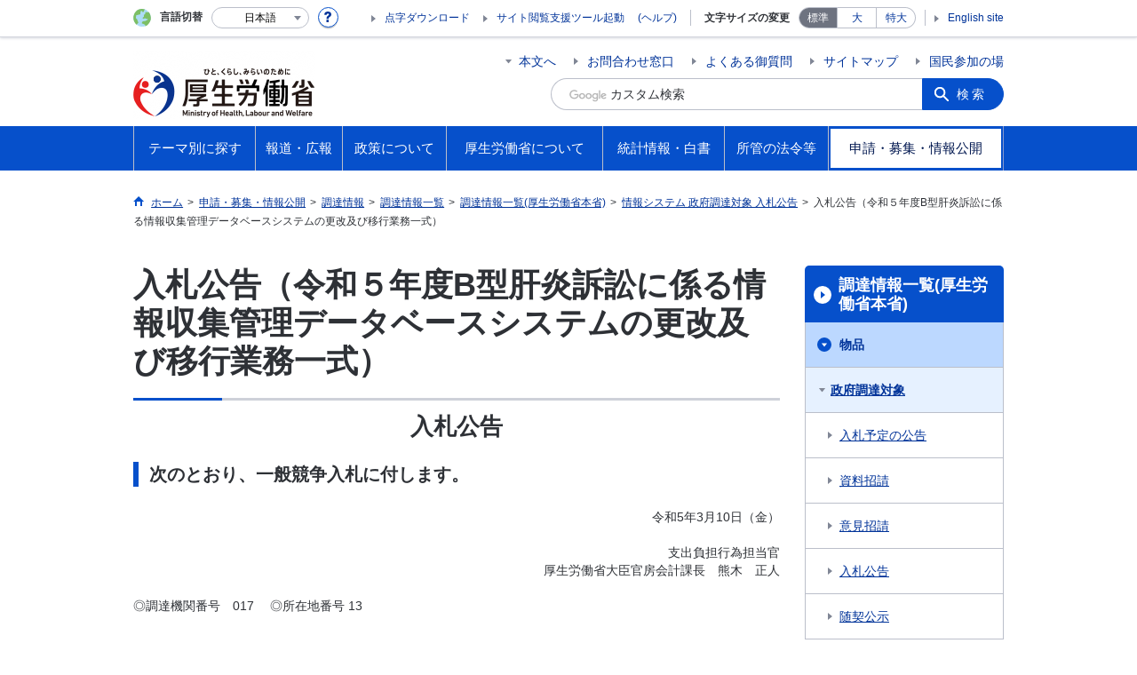

--- FILE ---
content_type: text/html
request_url: https://www.mhlw.go.jp/stf/shinsei_boshu/choutatsujouhou/chotatu/j-wto-nyusatu/newpage_06944.html
body_size: 14526
content:
<!--
<?xml version="1.0" encoding="UTF-8"?>
<?ra-page viewport="auto" image-convert="no" g="SP" ?>
-->
<!DOCTYPE html>
<html lang="ja" class="is-nojs">
<head prefix="og: http://ogp.me/ns# fb: http://ogp.me/ns/fb# article: http://ogp.me/ns/article#">
<meta charset="UTF-8">
<meta name="robots" content="index,follow">
<meta http-equiv="X-UA-Compatible" content="IE=EmulateIE11">
<meta name="viewport" content="width=device-width,initial-scale=1">
<meta name="format-detection" content="telephone=no">
<meta name="description" content="">
<meta name="keywords" content="">
<meta property="og:title" content="入札公告（令和５年度B型肝炎訴訟に係る情報収集管理データベースシステムの更改及び移行業務一式）">
<meta property="og:type" content="website">
<meta property="og:url" content="https://www.mhlw.go.jp/stf/shinsei_boshu/choutatsujouhou/chotatu/j-wto-nyusatu/newpage_06944.html">
<meta property="og:image" content="">
<meta property="og:site_name" content="">
<meta property="og:description" content="">
<meta property="fb:app_id" content="">
<title>入札公告（令和５年度B型肝炎訴訟に係る情報収集管理データベースシステムの更改及び移行業務一式） ｜厚生労働省</title>
<link rel="canonical" href="https://www.mhlw.go.jp/stf/shinsei_boshu/choutatsujouhou/chotatu/j-wto-nyusatu/newpage_06944.html">
<link rel="stylesheet" href="/common/css/app.css">
<link rel="stylesheet" href="/common/css/acn.css">
<script>document.documentElement.className = document.documentElement.className.replace('is-nojs', 'is-js');</script>
<script id="pt_loader" src="/common/js/ewbc.min.js"></script>
</head>
<body class="t-mhlw nav07">
<!--
<?ra g="!MB" line="*"?>
-->
<noscript>
<p>このページではJavaScriptを使用しています。JavaScriptを有効にしてください。</p>
</noscript>
<!--
<?ra break?>
-->

<div class="l-wrapper" id="top">

<!--
<?ra g="!MB" line="*"?>
-->
<header class="l-header">
<div class="l-headerMain renewsize">
<div class="l-headerMain__inner">
<div class="l-headerMain__left">
<div class="m-headerLogo"><a href="https://www.mhlw.go.jp/"><img src="/content/000269503.png" alt="厚生労働省"><img src="/common/img/transparent-header.png" alt="" class="transparent"></a></div>
<button type="button" class="m-headerOpenSearch js-openSearchButton"><span class="m-headerOpenSearch__line"><span>検索</span></span></button>
<button type="button" class="m-headerHmenu js-hmenu"><span class="m-headerHmenu__line"><span>メニュー</span></span></button>
<!-- /.l-headerMain__left --></div>
<div class="l-headerMain__right">
<ul class="m-headerLink">
<li><a href="#content" class="m-headerLink--main js-scroll" data-id="#content">本文へ</a></li>

<li><a href="https://www.mhlw.go.jp/otoiawase/index.html">お問合わせ窓口</a></li>

<li><a href="https://www.mhlw.go.jp/qa/index.html">よくある御質問</a></li>

<li><a href="https://www.mhlw.go.jp/sitemap/index.html">サイトマップ</a></li>

<li><a href="https://www.mhlw.go.jp/houdou_kouhou/sanka/index.html">国民参加の場</a></li>

<li class="m-headerLink--sp"><a href="https://www.mhlw.go.jp/tenji/index.html">点字ダウンロード</a></li>

<li class="m-headerLink--sp"><olang><a href="https://www.mhlw.go.jp/stf/english/index.html" lang="en">English site</a></olang></li>

</ul>


<form action="/search.html">
<div class="m-headerSearch">
<label for="q"><input class="m-headerSearch__textbox" type="text" name="q" id="q" title="カスタム検索" placeholder="カスタム検索"></label>
<input type="hidden" name="cx" value="005876357619168369638:ydrbkuj3fss">
<input type="hidden" name="cof" value="FORID:9">
<input type="hidden" name="ie" value="UTF-8">
<button type="submit" name="sa" class="m-headerSearch__button">検索</button>
<!-- /.m-headerSearch --></div>
</form>
<button type="button" class="m-headerOpenSearchClose js-openSearchButtonClose"><span>閉じる</span></button>
<script src="https://www.google.com/cse/brand?form=cse-search-box&lang=ja"></script>

<!-- /.l-headerMain__right --></div>
<!-- /.l-headerMain__inner --></div>
<!-- /.l-headerMain --></div>
<div class="l-headerUtil">
<div class="l-headerUtil__inner">
<div class="m-headerUtil">
<div class="m-headerUtil__lang">
<div class="m-headerUtil__lang__ttl"><span>言語切替</span></div>
<p class="m-headerUtil__lang__help"><a href="#" class="js-modal"><img src="/common/img/icn_help.svg" alt="ヘルプ情報"></a></p>
<div class="m-modal">
<div class="m-modal__content">
<div class="m-modal__inner" tabindex="0">
<div class="m-hdgLv3"><div class="m-hdgLv3__hdg">「言語切替」サービスについて</div></div>
<div><p class="m-txtM">このホームページを、英語・中国語・韓国語へ機械的に自動翻訳します。以下の内容をご理解のうえ、ご利用いただきますようお願いします。</p>

<ul class="m-listOrder">
<li><span class="m-listOrder__sym">1.</span>

<div class="m-listOrder__txt">翻訳対象はページ内に記載されている文字情報となります。画像等で表現する内容は翻訳されません。</div>
</li>
<li><span class="m-listOrder__sym">2.</span>
<div class="m-listOrder__txt">機械による自動翻訳のため、必ずしも正確な翻訳であるとは限りません。</div>
</li>
<li><span class="m-listOrder__sym">3.</span>
<div class="m-listOrder__txt">翻訳前の日本語ページに比べ、画面の表示に若干時間がかかる場合があります。</div>
</li>
</ul></div>
<button type="button" class="m-modal__close"><span>閉じる</span></button>
<!-- /.m-modal__inner --></div>
<!-- /.m-modal__content --></div>
<!-- /.m-modal --></div>
<div class="m-headerUtil__lang__select">
<div class="m-headerUtil__lang__select__current"><button type="button" id="headerLang">
<span class="is-ja">日本語</span>
<span class="is-en">English</span>
<span class="is-cn">中文(简体字)</span>
<span class="is-tw">中文(繁體字)</span>
<span class="is-ko">한국어</span>
<img src="/common/img/icn_lang.svg" alt="開く"></button></div>
<ul class="m-headerUtil__lang__select__list">
<li><olang><a href="" lang="ja" data-lang="ja">日本語</a></olang></li>
<li><olang><a href="https://translation.mhlw.go.jp
/LUCMHLW/ns/w1/jaen/" lang="en" data-lang="en">English</a></olang></li>
<li><olang><a href="https://translation.mhlw.go.jp
/LUCMHLW/ns/w1/jazh/" lang="zh-cn" data-lang="zh-cn">中文(简体字)</a></olang></li>
<li><olang><a href="https://translation.mhlw.go.jp
/LUCMHLW/ns/w1/jazhb/" lang="zh-tw" data-lang="zh-tw">中文(繁體字)</a></olang></li>
<li><olang><a href="https://translation.mhlw.go.jp
/LUCMHLW/ns/w1/jako/" lang="ko" data-lang="ko">한국어</a></olang></li>
</ul>
<olang><script src="https://code.jquery.com/jquery-3.2.1.min.js"></script></olang>
<script>
$(function(){
	if (location.href.indexOf("tl.cgi") != -1) {
	var url = location.href
	var translation_url = url.slice(0,url.indexOf("?SLANG")).slice(url.indexOf("tl.cgi/") + 7);
	}else{
	var translation_url = location.href;
	}
	$("ul.m-headerUtil__lang__select__list a").each(function() {
	$(this).attr("href",$(this).attr("href") + translation_url);
	});
});
</script>

<!-- /.m-headerUtil__lang__select --></div>
<!-- /.m-headerUtil__lang --></div>
<div class="m-headerUtil__support">
<ul class="m-headerUtil__tool">

<li><a href="https://www.mhlw.go.jp/tenji/index.html">点字ダウンロード</a></li>

<li class="etsuran"><a href="javascript:ptspkLoader('toggle')" id="pt_enable">サイト閲覧支援ツール起動</a><a href="https://www.mhlw.go.jp/etsuranshien/index.html" class="etsuran_on">(ヘルプ)</a></li>

</ul>
<dl class="m-headerUtil__fontsize">
<dt>文字サイズの変更</dt>
<dd><a href="#" class="js-fontAdjust is-current" data-size="m">標準</a></dd>
<dd><a href="#" class="js-fontAdjust" data-size="l">大</a></dd>
<dd><a href="#" class="js-fontAdjust" data-size="xl">特大</a></dd>
<!-- /.m-headerUtil__fontsize --></dl>
<ul class="m-headerUtil__support__list">

<li><olang><a href="https://www.mhlw.go.jp/stf/english/index.html" lang="en">English site</a></olang></li>

</ul>
<!-- /.m-headerUtil__support --></div>
<!-- /.m-headerUtil --></div>
<!-- /.l-headerUtil__inner --></div>
<!-- /.l-headerUtil --></div>
<nav class="l-headerGnav">
<div class="l-headerGnav__inner">
<ul class="m-headerGnav">
<li><a href="#" class="js-mdrop" data-id="megadrop-01"><span><span>テーマ別に探す</span></span></a>
<div class="m-headerMdrop" id="megadrop-01">
<div class="m-headerMdrop__content">
<div class="m-headerMdrop__hdg">
<div class="megah2-sp">
<div class="m-headerMdrop__hdg--lv2"><a href="/theme/index.html" class="js-toggle-sp" data-id="mdorop-01">テーマ別に探す
<span class="m-headerMdrop__hdg--lv2__icn"><img src="/common/img/icn_toggle_plus.svg" alt="開く"></span></a></div>
</div>
<div class="megah2-pc">
<a href="/theme/index.html" style="text-decoration: none;width:100%; cursor:pointer;">
<div class="m-headerMdrop__hdg--lv2">テーマ別に探す
</div>
</a>
</div>
<!-- /.m-headerMdrop__hdg --></div>
<div class="m-headerMdrop__content__inner">
<ul class="m-headerMdrop__menu" id="mdorop-01">
<li class="m-headerMdrop__menu--sp"><a href="/theme/index.html"><span>テーマ別に探すトップへ</span></a></li>
<li><a href="/stf/seisakunitsuite/bunya/kenkou_iryou/index.html"><span>健康・医療</span></a></li>
<li><a href="/stf/seisakunitsuite/bunya/hukushi_kaigo/index.html"><span>福祉・介護</span></a></li>
<li><a href="/stf/seisakunitsuite/bunya/koyou_roudou/index.html"><span>雇用・労働</span></a></li>
<li><a href="/stf/seisakunitsuite/bunya/nenkin/index.html"><span>年金</span></a></li>
<li><a href="/stf/seisakunitsuite/bunya/hokabunya/index.html"><span>他分野の取り組み</span></a></li>
<!-- /.m-headerMdrop__menu --></ul>
<div class="m-headerMdrop__hdg--lv3 mhlw-top_mt0">政策分野別に探す</div>
<div class="m-headerMdrop__box">
<div class="m-headerMdrop__list--ttl">
<div class="m-headerMdrop__list--ttl__hdg"><a href="https://www.mhlw.go.jp/stf/seisakunitsuite/bunya/kenkou_iryou/index.html">健康・医療</a></div>
<ul class="m-headerMdrop__list--ttl__list">
<li><a href="/stf/seisakunitsuite/bunya/kenkou_iryou/kenkou/index.html">健康</a></li>
<li><a href="/stf/seisakunitsuite/bunya/kenkou_iryou/shokuhin/index.html">食品</a></li>
<li><a href="/stf/seisakunitsuite/bunya/kenkou_iryou/iryou/index.html">医療</a></li>
<li><a href="/stf/seisakunitsuite/bunya/kenkou_iryou/iryouhoken/index.html">医療保険</a></li>
<li><a href="/stf/seisakunitsuite/bunya/kenkou_iryou/iyakuhin/index.html">医薬品・医療機器</a></li>
<li><a href="/stf/seisakunitsuite/bunya/0000099450.html">生活衛生</a></li>
<li><a href="/stf/seisakunitsuite/bunya/kenkou_iryou/kenkou/suido/index.html">水道</a></li>
</ul>
</div>
<div class="m-headerMdrop__list--ttl">
<div class="m-headerMdrop__list--ttl__hdg"><a href="https://www.mhlw.go.jp/stf/seisakunitsuite/bunya/hukushi_kaigo/index.html">福祉・介護</a></div>
<ul class="m-headerMdrop__list--ttl__list">
<li><a href="/stf/seisakunitsuite/bunya/hukushi_kaigo/shougaishahukushi/index.html">障害者福祉</a></li>
<li><a href="/stf/seisakunitsuite/bunya/hukushi_kaigo/seikatsuhogo/index.html">生活保護・福祉一般</a></li>
<li><a href="/stf/seisakunitsuite/bunya/hukushi_kaigo/kaigo_koureisha/index.html">介護・高齢者福祉</a></li>
</ul>
</div>
<div class="m-headerMdrop__list--ttl">
<div class="m-headerMdrop__list--ttl__hdg"><a href="https://www.mhlw.go.jp/stf/seisakunitsuite/bunya/koyou_roudou/index.html">雇用・労働</a></div>
<ul class="m-headerMdrop__list--ttl__list">
<li><a href="/stf/seisakunitsuite/bunya/koyou_roudou/koyou/index.html">雇用</a></li>
<li><a href="/stf/seisakunitsuite/bunya/koyou_roudou/jinzaikaihatsu/index.html">人材開発</a></li>
<li><a href="/stf/seisakunitsuite/bunya/koyou_roudou/roudoukijun/index.html">労働基準</a></li>
<li><a href="/stf/seisakunitsuite/bunya/koyou_roudou/koyoukintou/index.html">雇用環境・均等</a></li>
<li><a href="/stf/seisakunitsuite/bunya/kodomo/shokuba_kosodate/index.html">職場における子育て支援</a></li>
<li><a href="/stf/seisakunitsuite/bunya/koyou_roudou/part_haken/index.html">非正規雇用（有期・パート・派遣労働）</a></li>
<li><a href="/stf/seisakunitsuite/bunya/koyou_roudou/roudouzenpan/index.html">労働政策全般</a></li>
<li><a href="/stf/seisakunitsuite/bunya/koyou_roudou/soudanmadogutitou/index.html">相談窓口等</a></li>
</ul>
</div>
<div class="m-headerMdrop__list--ttl">
<div class="m-headerMdrop__list--ttl__hdg"><a href="https://www.mhlw.go.jp/stf/seisakunitsuite/bunya/nenkin/index.html">年金</a></div>
<ul class="m-headerMdrop__list--ttl__list">
<li><a href="/stf/seisakunitsuite/bunya/nenkin/nenkin/index.html">年金・日本年金機構関係</a></li>
</ul>
</div>
<div class="m-headerMdrop__list--ttl">
<div class="m-headerMdrop__list--ttl__hdg"><a href="https://www.mhlw.go.jp/stf/seisakunitsuite/bunya/hokabunya/index.html">他分野の取り組み</a></div>
<ul class="m-headerMdrop__list--ttl__list">
<li><a href="/stf/taiou_001_00002.html">「年収の壁」への対応</a></li>
<li><a href="/stf/seisakunitsuite/bunya/hokabunya/kokusai/index.html">国際関係</a></li>
<li><a href="/stf/seisakunitsuite/bunya/hokabunya/kenkyujigyou/index.html">研究事業</a></li>
<li><a href="/stf/seisakunitsuite/bunya/hokabunya/shakaihoshou/index.html">社会保障全般</a></li>
<li><a href="/stf/seisakunitsuite/bunya/hokabunya/senbotsusha/index.html">戦没者遺族等への援護</a></li>
<li><a href="/stf/seisakunitsuite/bunya/0000055967.html">災害・危機管理</a></li>
<li><a href="/stf/seisakunitsuite/bunya/hokabunya/jyouhouseisaku/index.html">情報政策</a></li>
<li><a href="/stf/seisakunitsuite/bunya/hokabunya/kansoka/index_00003.html">規制改革・行政手続関係</a></li>
<li><a href="/stf/seisakunitsuite/bunya/hokabunya/index_00005.html">医薬品等行政評価・監視委員会</a></li>
<li><a href="/stf/seisakunitsuite/bunya/koyou_roudou/koyou/shougaishakoyou/index_00007.html"> 性的マイノリティに関する厚生労働省の取組</a></li>
</ul>
</div>
<!-- /.m-headerMdrop__box --></div>
<div class="m-headerMdrop__hdg--lv3">キーワードで探す</div>
<div class="m-headerMdrop__box">
<div class="m-headerMdrop__list--ttl">

<ul class="m-headerMdrop__list--ttl__list m-link--pipe g-mt0">
<li><a href="https://www.mhlw.go.jp/stf/seisakunitsuite/bunya/kenkou/kekkaku-kansenshou19/mers.html">中東呼吸器症候群（MERS）</a></li>
<li><a href="https://www.mhlw.go.jp/stf/seisakunitsuite/bunya/0000131101.html">デング熱</a></li>
<li><a href="/stf/seisakunitsuite/bunya/kenkou_iryou/kenkou/kekkaku-kansenshou/yobou-sesshu/index.html">予防接種</a></li>
<li><a href="https://www.mhlw.go.jp/stf/seisakunitsuite/bunya/vaccine_00184.html">新型コロナワクチン</a></li>
<li><a href="/bunya/shakaihosho/iryouseido01/info02d.html">後期高齢者医療制度</a></li>
<li><a href="/stf/seisakunitsuite/bunya/0000106602.html">診療報酬改定</a></li>
<li><a href="/bunya/iryouhoken/iryouhoken09/07-2.html">出産一時金</a></li>
<li><a href="/shinsai_jouhou/shokuhin.html">食品中の放射性物質への対応</a></li>
<li><a href="/seisakunitsuite/bunya/kenkou_iryou/iryou/kouhatu-iyaku/index.html">後発医薬品の使用促進</a></li>
<li><a href="/seisakunitsuite/bunya/kenkou_iryou/kenkou/kekkaku-kansenshou/rubella/">風しん</a></li>
<li><a href="/seisakunitsuite/bunya/kenkou_iryou/kenkou/nanbyou/">難病対策</a></li>
<li><a href="/stf/seisakunitsuite/bunya/kenkou_iryou/iryouhoken/iryouhoken14/index.html">消費税と診療報酬について</a></li>
<li><a href="/seisakunitsuite/bunya/hokabunya/shakaihoshou/hokeniryou2035/index.html">保健医療2035</a></li>
<li><a href="/stf/seisakunitsuite/bunya/0000109881.html">ジカウイルス感染症</a></li>
<li><a href="/bunya/kenkou/eizu/">12月1日は世界エイズデー</a></li>
<li><a href="/stf/seisakunitsuite/bunya/kodomo/shokuba_kosodate/kurumin/index.html">くるみんマークについて</a></li>
<li><a href="/stf/seisakunitsuite/bunya/hukushi_kaigo/kaigo_koureisha/ninchi/index.html">認知症施策</a></li>
<li><a href="/seisakunitsuite/bunya/hukushi_kaigo/kaigo_koureisha/kouhyou/">介護サービス情報公表システム</a></li>
<li><a href="https://www.mhlw.go.jp/stf/seisakunitsuite/bunya/hukushi_kaigo/seikatsuhogo/jisatsu/index.html">自殺</a></li>
<li><a href="http://www.worldautismawarenessday.jp/htdocs/">世界自閉症啓発デー2017</a></li>
<li><a href="/stf/seisakunitsuite/bunya/0000077386.html">労働者派遣法の改正</a></li>
<li><a href="/stf/seisakunitsuite/bunya/koyou_roudou/jinzaikaihatsu/kyouiku.html">教育訓練給付制度について</a></li>
<li><a href="https://safeconsortium.mhlw.go.jp/">SAFEコンソーシアム</a></li>
<li><a href="/seisakunitsuite/bunya/koyou_roudou/roudouseisaku/chushoukigyou/index.html">中小企業お役立ち</a></li>
<li><a href="/stf/seisakunitsuite/bunya/koyou_roudou/koyou/jakunen/index.html">若者の就職支援</a></li>
<li><a href="/general/seido/chihou/kaiketu/index.html">個別労働紛争解決制度</a></li>
<li><a href="/stf/seisakunitsuite/bunya/0000053276.html">人材確保対策</a></li>
<li><a href="/stf/houdou/0000073981.html">労働基準法の見直し</a></li>
<li><a href="/stf/houdou/0000073981.html">高度プロフェッショナル制度</a></li>
<li><a href="https://work-holiday.mhlw.go.jp/">働き方・休み方改善ポータルサイト</a></li>
<li><a href="https://www.mhlw.go.jp/stf/seisakunitsuite/bunya/koyou_roudou/jinzaikaihatsu/chousa/r1/index_00003.html">能力開発基本調査</a></li>
<li><a href="https://saposute-net.mhlw.go.jp/">サポステ</a></li>
<li><a href="/bunya/roudoukijun/anzeneisei12/">ストレスチェック</a></li>
<li><a href="/stf/seisakunitsuite/bunya/koyou_roudou/jinzaikaihatsu/global_cooperation/01.html">外国人技能実習制度</a></li>
<li><a href="/stf/seisakunitsuite/bunya/0000152638.html">日本年金機構における不正アクセスによる情報流出事案について</a></li>
<li><a href="https://www.nenkin.go.jp/service/nenkinkiroku/torikumi/sonota/kini-cam/20140331.html">年金記録の再確認をお願いします</a></li>
<li><a href="https://www.nenkin.go.jp/n_net/">「ねんきんネット」であなたの年金を簡単確認</a></li>
<li><a href="https://www.nenkin.go.jp/service/kokunen/menjo/20150428.html">保険料が払えないと思っている方へ</a></li>
<li><a href="/stf/seisakunitsuite/bunya/nenkin/kyoshutsu/ideco.html">iDeCo（個人型確定拠出年金）</a></li>
<li><a href="/seisakunitsuite/bunya/hokabunya/shakaihoshou/kaikaku.html">社会保障改革</a></li>
<li><a href="/stf/seisakunitsuite/bunya/0000039987.html">戦没者の遺品をお持ちの方へ</a></li>
<li><a href="/topics/bukyoku/syakai/soren/">ロシア連邦政府等から提供された抑留者に関する資料について</a></li>
<li><a href="https://www.mhlw.go.jp/stf/birth-navi/index.html">出産なび</a></li>
<li><a href="https://www.mhlw.go.jp/nanntyou/index.html">難聴への対応</a></li>
</ul>
</div>
<!-- /.m-headerMdrop__box --></div>




<!-- /.m-headerMdrop__content__inner --></div>
<button type="button" class="m-headerMdrop__close"><span>閉じる</span></button>
<!-- /.m-headerMdrop__content --></div>
<!-- /.m-headerMdrop --></div>
</li>
<li><a href="#" class="js-mdrop" data-id="megadrop-02"><span><span>報道・広報</span></span></a>
<div class="m-headerMdrop" id="megadrop-02">
<div class="m-headerMdrop__content">
<div class="m-headerMdrop__hdg">
<div class="megah2-sp">
<div class="m-headerMdrop__hdg--lv2"><a href="/houdou_kouhou/index.html" class="js-toggle-sp" data-id="mdorop-02">報道・広報
<span class="m-headerMdrop__hdg--lv2__icn"><img src="/common/img/icn_toggle_plus.svg" alt="開く"></span></a></div>
</div>
<div class="megah2-pc">
<a href="/houdou_kouhou/index.html" style="text-decoration: none;width:100%; cursor:pointer;">
<div class="m-headerMdrop__hdg--lv2">報道・広報
</div>
</a>
</div>
<!-- /.m-headerMdrop__hdg --></div>
<div class="m-headerMdrop__content__inner">
<ul class="m-headerMdrop__menu" id="mdorop-02">
<li class="m-headerMdrop__menu--sp"><a href="/houdou_kouhou/index.html"><span>報道・広報トップへ</span></a></li>
<li><a href="https://www.mhlw.go.jp/houdou_kouhou/index.html#h2_0"><span>厚生労働省広報基本指針</span></a></li>
<li><a href="/stf/kaiken/index.html"><span>大臣記者会見</span></a></li>
<li><a href="/stf/houdou/index.html"><span>報道発表資料</span></a></li>
<li><a href="https://www.mhlw.go.jp/houdou_kouhou/kouhou_shuppan/"><span>広報・出版</span></a></li>
<li><a href="https://www.mhlw.go.jp/houdou_kouhou/gyouji_kaigi/"><span>行事・会議の予定</span></a></li>
<li><a href="/houdou_kouhou/sanka/index.html"><span>国民参加の場</span></a></li>
<!-- /.m-headerMdrop__menu --></ul>




<!-- /.m-headerMdrop__content__inner --></div>
<button type="button" class="m-headerMdrop__close"><span>閉じる</span></button>
<!-- /.m-headerMdrop__content --></div>
<!-- /.m-headerMdrop --></div>
</li>
<li><a href="#" class="js-mdrop" data-id="megadrop-03"><span><span>政策について</span></span></a>
<div class="m-headerMdrop" id="megadrop-03">
<div class="m-headerMdrop__content">
<div class="m-headerMdrop__hdg">
<div class="megah2-sp">
<div class="m-headerMdrop__hdg--lv2"><a href="/stf/seisakunitsuite/index.html" class="js-toggle-sp" data-id="mdorop-03">政策について
<span class="m-headerMdrop__hdg--lv2__icn"><img src="/common/img/icn_toggle_plus.svg" alt="開く"></span></a></div>
</div>
<div class="megah2-pc">
<a href="/stf/seisakunitsuite/index.html" style="text-decoration: none;width:100%; cursor:pointer;">
<div class="m-headerMdrop__hdg--lv2">政策について
</div>
</a>
</div>
<!-- /.m-headerMdrop__hdg --></div>
<div class="m-headerMdrop__content__inner">
<ul class="m-headerMdrop__menu" id="mdorop-03">
<li class="m-headerMdrop__menu--sp"><a href="/stf/seisakunitsuite/index.html"><span>政策についてトップへ</span></a></li>
<li><a href="/stf/seisakunitsuite/bunya/index.html"><span>分野別の政策一覧</span></a></li>
<li><a href="/stf/seisakunitsuite/soshiki/index.html"><span>組織別の政策一覧</span></a></li>
<li><a href="/seisakunitsuite/joseikin_shoureikin/index.html"><span>各種助成金・奨励金等の制度</span></a></li>
<li><a href="/stf/shingi/indexshingi.html"><span>審議会・研究会等</span></a></li>
<li><a href="https://www.mhlw.go.jp/seisakunitsuite/kaigiroku/"><span>国会会議録</span></a></li>
<li><a href="https://www.mhlw.go.jp/seisakunitsuite/yosan/"><span>予算および決算・税制の概要</span></a></li>
<li><a href="https://www.mhlw.go.jp/seisakunitsuite/seisakuhyouka/"><span>政策評価・独法評価</span></a></li>
<!-- /.m-headerMdrop__menu --></ul>




<!-- /.m-headerMdrop__content__inner --></div>
<button type="button" class="m-headerMdrop__close"><span>閉じる</span></button>
<!-- /.m-headerMdrop__content --></div>
<!-- /.m-headerMdrop --></div>
</li>
<li><a href="#" class="js-mdrop" data-id="megadrop-04"><span><span>厚生労働省について</span></span></a>
<div class="m-headerMdrop" id="megadrop-04">
<div class="m-headerMdrop__content">
<div class="m-headerMdrop__hdg">
<div class="megah2-sp">
<div class="m-headerMdrop__hdg--lv2"><a href="/kouseiroudoushou/index.html" class="js-toggle-sp" data-id="mdorop-04">厚生労働省について
<span class="m-headerMdrop__hdg--lv2__icn"><img src="/common/img/icn_toggle_plus.svg" alt="開く"></span></a></div>
</div>
<div class="megah2-pc">
<a href="/kouseiroudoushou/index.html" style="text-decoration: none;width:100%; cursor:pointer;">
<div class="m-headerMdrop__hdg--lv2">厚生労働省について
</div>
</a>
</div>
<!-- /.m-headerMdrop__hdg --></div>
<div class="m-headerMdrop__content__inner">
<ul class="m-headerMdrop__menu" id="mdorop-04">
<li class="m-headerMdrop__menu--sp"><a href="/kouseiroudoushou/index.html"><span>厚生労働省についてトップへ</span></a></li>
<li><a href="https://www.mhlw.go.jp/kouseiroudoushou/profile/"><span>大臣・副大臣・政務官の紹介</span></a></li>
<li><a href="/kouseiroudoushou/kanbumeibo/index.html"><span>幹部名簿</span></a></li>
<li><a href="/kouseiroudoushou/shozaiannai/index.html"><span>所在地案内</span></a></li>
<li><a href="https://www.mhlw.go.jp/kouseiroudoushou/shigoto/"><span>主な仕事（所掌事務）</span></a></li>
<li><a href="/stf/kouseiroudoushou/chihoukouseikyoku/index.html"><span>地方厚生（支）局</span></a></li>
<li><a href="/stf/kouseiroudoushou/roudoukyoku/index.html"><span>労働局・労働基準監督署・ハローワーク</span></a></li>
<li><a href="/stf/kouseiroudoushou/sisetu/index.html"><span>施設等機関</span></a></li>
<li><a href="https://www.mhlw.go.jp/churoi/"><span>中央労働委員会</span></a></li>
<li><a href="https://www.mhlw.go.jp/kouseiroudoushou/shikaku_shiken/"><span>資格・試験情報</span></a></li>
<li><a href="https://www.mhlw.go.jp/kouseiroudoushou/saiyou/"><span>採用情報</span></a></li>
<!-- /.m-headerMdrop__menu --></ul>




<!-- /.m-headerMdrop__content__inner --></div>
<button type="button" class="m-headerMdrop__close"><span>閉じる</span></button>
<!-- /.m-headerMdrop__content --></div>
<!-- /.m-headerMdrop --></div>
</li>
<li><a href="#" class="js-mdrop" data-id="megadrop-05"><span><span>統計情報・白書</span></span></a>
<div class="m-headerMdrop" id="megadrop-05">
<div class="m-headerMdrop__content">
<div class="m-headerMdrop__hdg">
<div class="megah2-sp">
<div class="m-headerMdrop__hdg--lv2"><a href="/toukei_hakusho/index.html" class="js-toggle-sp" data-id="mdorop-05">統計情報・白書
<span class="m-headerMdrop__hdg--lv2__icn"><img src="/common/img/icn_toggle_plus.svg" alt="開く"></span></a></div>
</div>
<div class="megah2-pc">
<a href="/toukei_hakusho/index.html" style="text-decoration: none;width:100%; cursor:pointer;">
<div class="m-headerMdrop__hdg--lv2">統計情報・白書
</div>
</a>
</div>
<!-- /.m-headerMdrop__hdg --></div>
<div class="m-headerMdrop__content__inner">
<ul class="m-headerMdrop__menu" id="mdorop-05">
<li class="m-headerMdrop__menu--sp"><a href="/toukei_hakusho/index.html"><span>統計情報・白書トップへ</span></a></li>
<li><a href="https://www.mhlw.go.jp/toukei_hakusho/toukei/"><span>各種統計調査</span></a></li>
<li><a href="https://www.mhlw.go.jp/toukei_hakusho/hakusho/"><span>白書、年次報告書</span></a></li>
<li><a href="/stf/toukei/goriyou/chousahyo.html"><span>調査票情報を利用したい方へ</span></a></li>
<!-- /.m-headerMdrop__menu --></ul>




<!-- /.m-headerMdrop__content__inner --></div>
<button type="button" class="m-headerMdrop__close"><span>閉じる</span></button>
<!-- /.m-headerMdrop__content --></div>
<!-- /.m-headerMdrop --></div>
</li>
<li><a href="#" class="js-mdrop" data-id="megadrop-06"><span><span>所管の法令等</span></span></a>
<div class="m-headerMdrop" id="megadrop-06">
<div class="m-headerMdrop__content">
<div class="m-headerMdrop__hdg">
<div class="megah2-sp">
<div class="m-headerMdrop__hdg--lv2"><a href="/shokanhourei/index.html" class="js-toggle-sp" data-id="mdorop-06">所管の法令等
<span class="m-headerMdrop__hdg--lv2__icn"><img src="/common/img/icn_toggle_plus.svg" alt="開く"></span></a></div>
</div>
<div class="megah2-pc">
<a href="/shokanhourei/index.html" style="text-decoration: none;width:100%; cursor:pointer;">
<div class="m-headerMdrop__hdg--lv2">所管の法令等
</div>
</a>
</div>
<!-- /.m-headerMdrop__hdg --></div>
<div class="m-headerMdrop__content__inner">
<ul class="m-headerMdrop__menu" id="mdorop-06">
<li class="m-headerMdrop__menu--sp"><a href="/shokanhourei/index.html"><span>所管の法令等トップへ</span></a></li>
<li><a href="https://www.mhlw.go.jp/shokanhourei/teishutsuhouan/"><span>国会提出法案</span></a></li>
<li><a href="https://www.mhlw.go.jp/hourei/"><span>所管の法令、告示・通達等</span></a></li>
<li><a href="/stf/newpage_19921.html"><span>覚書等</span></a></li>
<!-- /.m-headerMdrop__menu --></ul>




<!-- /.m-headerMdrop__content__inner --></div>
<button type="button" class="m-headerMdrop__close"><span>閉じる</span></button>
<!-- /.m-headerMdrop__content --></div>
<!-- /.m-headerMdrop --></div>
</li>
<li><a href="#" class="js-mdrop" data-id="megadrop-07"><span><span>申請・募集・情報公開</span></span></a>
<div class="m-headerMdrop" id="megadrop-07">
<div class="m-headerMdrop__content">
<div class="m-headerMdrop__hdg">
<div class="megah2-sp">
<div class="m-headerMdrop__hdg--lv2"><a href="/shinsei_boshu/index.html" class="js-toggle-sp" data-id="mdorop-07">申請・募集・情報公開
<span class="m-headerMdrop__hdg--lv2__icn"><img src="/common/img/icn_toggle_plus.svg" alt="開く"></span></a></div>
</div>
<div class="megah2-pc">
<a href="/shinsei_boshu/index.html" style="text-decoration: none;width:100%; cursor:pointer;">
<div class="m-headerMdrop__hdg--lv2">申請・募集・情報公開
</div>
</a>
</div>
<!-- /.m-headerMdrop__hdg --></div>
<div class="m-headerMdrop__content__inner">
<ul class="m-headerMdrop__menu" id="mdorop-07">
<li class="m-headerMdrop__menu--sp"><a href="/shinsei_boshu/index.html"><span>申請・募集・情報公開トップへ</span></a></li>
<li><a href="https://www.mhlw.go.jp/shinsei_boshu/denshishinesei/"><span>電子申請（申請・届出等の手続案内）</span></a></li>
<li><a href="https://www.mhlw.go.jp/shinsei_boshu/houreitekiyou/"><span>法令適用事前確認手続</span></a></li>
<li><a href="https://www.mhlw.go.jp/shinsei_boshu/choutatsujouhou/"><span>調達情報</span></a></li>
<li><a href="https://www.mhlw.go.jp/shinsei_boshu/gray_zone/gray_zone.html"><span>グレーゾーン解消制度・新事業特例制度</span></a></li>
<li><a href="https://www.mhlw.go.jp/shinsei_boshu/kouekitsuhousha/"><span>公益通報者の保護</span></a></li>
<li><a href="https://www.mhlw.go.jp/shinsei_boshu/jouhoukoukai/"><span>情報公開・個人情報保護</span></a></li>
<li><a href="https://www.mhlw.go.jp/shinsei_boshu/denshiseihu/"><span>デジタル・ガバメントの推進</span></a></li>
<li><a href="https://www.mhlw.go.jp/shinsei_boshu/gyouseibunsho/"><span>公文書管理</span></a></li>
<li><a href="https://www.mhlw.go.jp/shinsei_boshu/gyouseitetsuzuki_moushide/index.html"><span>行政手続法に基づく申出</span></a></li>
<li><a href="https://www.mhlw.go.jp/shinsei_boshu/gyouseihuhukushinsa/index.html"><span>行政不服審査法に基づく審理員候補者名簿</span></a></li>
<!-- /.m-headerMdrop__menu --></ul>




<!-- /.m-headerMdrop__content__inner --></div>
<button type="button" class="m-headerMdrop__close"><span>閉じる</span></button>
<!-- /.m-headerMdrop__content --></div>
<!-- /.m-headerMdrop --></div>
</li>
<!-- /.m-headerGnav --></ul>
<!-- /.l-headerGnav__inner --></div>
<div class="m-headerGnav__close--sp"><button type="button" class="m-headerGnav__close--sp__button"><span>閉じる</span></button></div>
<!-- /.l-headerGnav --></nav>
<!-- /.l-header --></header>
<!--
<?ra break?>
-->


<main class="l-content" id="content">
<!--
<?ra g="!MB" line="*"?>
-->
<div class="l-contentHead">
<div class="l-contentHead__inner">

<ol class="m-navBreadcrumb" itemscope="" itemtype="http://schema.org/BreadcrumbList">
<li itemprop="itemListElement" itemscope="" itemtype="http://schema.org/ListItem">
<a href="/index.html" itemprop="item"><span itemprop="name">ホーム</span></a>
<meta itemprop="position" content="1"><span>&gt;</span></li>
<li itemprop="itemListElement" itemscope="" itemtype="http://schema.org/ListItem">
<a href="/shinsei_boshu/index.html" itemprop="item"><span itemprop="name">申請・募集・情報公開</span></a>
<meta itemprop="position" content="2"><span>&gt;</span></li>
<li itemprop="itemListElement" itemscope="" itemtype="http://schema.org/ListItem">
<a href="https://www.mhlw.go.jp/shinsei_boshu/choutatsujouhou/" itemprop="item"><span itemprop="name">調達情報</span></a>
<meta itemprop="position" content="3"><span>&gt;</span></li>
<li itemprop="itemListElement" itemscope="" itemtype="http://schema.org/ListItem">
<a href="/stf/shinsei_boshu/choutatsujouhou/chotatu/ichiran.html" itemprop="item"><span itemprop="name">調達情報一覧</span></a>
<meta itemprop="position" content="4"><span>&gt;</span></li>
<li itemprop="itemListElement" itemscope="" itemtype="http://schema.org/ListItem">
<a href="/stf/shinsei_boshu/choutatsujouhou/chotatu/index.html" itemprop="item"><span itemprop="name">調達情報一覧(厚生労働省本省)</span></a>
<meta itemprop="position" content="5"><span>&gt;</span></li>
<li itemprop="itemListElement" itemscope="" itemtype="http://schema.org/ListItem">
<a href="/stf/shinsei_boshu/choutatsujouhou/chotatu/j-wto-nyusatu/index.html" itemprop="item"><span itemprop="name">情報システム 政府調達対象 入札公告</span></a>
<meta itemprop="position" content="6"><span>&gt;</span></li>
<li itemprop="itemListElement" itemscope="" itemtype="http://schema.org/ListItem">
<span itemprop="name" aria-current="page">入札公告（令和５年度B型肝炎訴訟に係る情報収集管理データベースシステムの更改及び移行業務一式）</span>
<meta itemprop="position" content="7"></li>
<!-- /.m-navBreadcrumb --></ol>

<!-- /.l-contentHead__inner --></div>
<!-- /.l-contentHead --></div>
<!--
<?ra break?>
-->
<div class="l-contentBody">
<div class="l-contentBody__inner">
<div class="l-contentMain">

<div class="m-hdgLv1">
<h1 class="m-hdgLv1__hdg">入札公告（令和５年度B型肝炎訴訟に係る情報収集管理データベースシステムの更改及び移行業務一式）</h1>
</div>

<div class="m-hdgLv2--center">
<h2 class="m-hdgLv2__hdg">入札公告</h2>
</div>

<div class="m-hdgLv3">
<h3 class="m-hdgLv3__hdg">次のとおり、一般競争入札に付します。</h3>
</div>


<div class="m-grid">
<div class="m-grid__col1">
<p class="m-txtM--right"><time datetime="2023-03-10">令和5年3月10日（金）</time></p>

<p class="m-txtM--right">支出負担行為担当官<br />
厚生労働省大臣官房会計課長　熊木　正人</p>
</div>
</div>

<div class="m-grid">
<div class="m-grid__col1">
<p>◎調達機関番号　017　 ◎所在地番号  13</p>
</div></div>




<ol class="m-listMarker">
<li>
<span class="m-listMarker__marker">1</span>調達内容

<ol class="m-listMarker">

<li>
<span class="m-listMarker__marker">(1)</span>品目分類番号 71、27
</li>
<li>
<span class="m-listMarker__marker">(2)</span>調達件名及び数量<br>令和５年度B型肝炎訴訟に係る情報収集管理データベースシステムの更改及び移行業務一式
</li>
<li>
<span class="m-listMarker__marker">(3)</span>調達件名の仕様等<br>入札説明書及び仕様書による。
</li>
<li>
<span class="m-listMarker__marker">(4)</span>履行期間<br>契約日から令和6年3月29日（金）まで
</li>
<li>
<span class="m-listMarker__marker">(5)</span>履行場所<br>支出負担行為担当官が別途指定する場所
</li>
<li>
<span class="m-listMarker__marker">(6)</span>入札方法<br>入札金額は総価で行う。なお、落札決定に当たっては、入札書に記載された金額に当該金額の10パーセントに相当する額を加算した金額（当該金額に１円未満の端数があるときは、その端数金額を切り捨てるものとする。)をもって落札価格とするので、入札者は、消費税に係る課税事業者であるか免税事業者であるかを問わず、見積もった契約金額の110分の100に相当する金額を入札書に記載すること。
</li>
<li>
<span class="m-listMarker__marker">(7)</span>電子調達システムの利用<br>本案件は、電子調達システムで行う。なお、電子調達システムによりがたい者は、支出負担行為担当官に書面により申し出た場合に限り紙入札方式によることができる。
</li>
</ol>

</li>
<li>
<span class="m-listMarker__marker">2</span>競争参加資格

<ol class="m-listMarker">

<li>
<span class="m-listMarker__marker">(1)</span>予算決算及び会計令第70条の規定に該当しない者であること。なお、未成年者、被保佐人又は被補助人であっても、契約締結のために必要な同意を得ている者は、同条中、特別の理由がある場合に該当する。
</li>
<li>
<span class="m-listMarker__marker">(2)</span>予算決算及び会計令第71条の規定に該当しない者であること。
</li>
<li>
<span class="m-listMarker__marker">(3)</span>厚生労働省から指名停止の措置を受けている期間中の者でないこと。
</li>
<li>
<span class="m-listMarker__marker">(4)</span>令和04・05・06年度厚生労働省競争参加資格（全省庁統一資格）において、厚生労働省大臣官房会計課長から「役務の提供等」でＡ、Ｂ又はＣ等級に格付けされ、関東・甲信越地域の競争参加資格を有する者であること。
</li>
<li>
<span class="m-listMarker__marker">(5)</span>資格審査申請書又は添付書類に虚偽の事実を記載していないと認められる者であること。
</li>
<li>
<span class="m-listMarker__marker">(6)</span>経営の状況又は信用度が極度に悪化していないと認められる者であること。
</li>
<li>
<span class="m-listMarker__marker">(7)</span>その他予算決算及び会計令第73条の規定に基づき、支出負担行為担当官が定める資格を有する者であること。
</li>
</ol>

</li>
<li>
<span class="m-listMarker__marker">3</span>入札書の提出場所等

<ol class="m-listMarker">

<li>
<span class="m-listMarker__marker">(1)</span>入札書の提出場所、契約条項を示す場所、入札説明書の交付場所及び問い合わせ先<br>（入札説明書の受領にあたり事前の連絡等は必要ありません）<br />
〒100-8916　東京都千代田区霞が関1-2-2<br />
中央合同庁舎第5号館11階（8号室）<br />
厚生労働省大臣官房会計課経理室契約班<br />
契約第一係　榊原　康之<br />
電話　03－5253－1111(内線7918)<br />
上記の交付場所及び調達ポータルサイトにおいて、入札説明書を交付する。
</li>
<li>
<span class="m-listMarker__marker">(2)</span>入札説明会の日時及び場所<br>実施しない
</li>
<li>
<span class="m-listMarker__marker">(3)</span>入札書の提出期限<br>令和5年5月1日（月）　11時00分
</li>
<li>
<span class="m-listMarker__marker">(4)</span>開札の日時及び場所<br>令和5年5月11日（木）　11時00分<br />
原則、立会方式での開札を実施しない
</li>
</ol>

</li>
<li>
<span class="m-listMarker__marker">4</span>その他

<ol class="m-listMarker">

<li>
<span class="m-listMarker__marker">(1)</span>契約手続において使用する言語及び通貨<br>日本語及び日本国通貨
</li>
<li>
<span class="m-listMarker__marker">(2)</span>入札保証金及び契約保証金<br>免除
</li>
<li>
<span class="m-listMarker__marker">(3)</span>入札者に要求される事項<br>この一般競争に参加を希望する者は、本公告に示した業務が履行できることを証明する書類を指定する期日までに提出しなければならない。入札者は、支出負担行為担当官から当該書類に関し説明を求められた場合は、これに応じなければならない。<br />
また、入札に参加を希望する者は、上記証明書類とあわせて暴力団等に該当しない旨の誓約書を提出しなければならない。
</li>
<li>
<span class="m-listMarker__marker">(4)</span>入札の無効<br>本公告に示した競争参加資格のない者の提出した入札書、入札者に求められる義務を履行しなかった者の提出した入札書その他入札の条件に違反した者の提出した入札書は無効とする。<br />
また、入札に参加した者が、(3)の誓約書を提出せず、又は虚偽の誓約をし、若しくは誓約書に反することとなったときは、当該者の入札を無効とするものとする。
</li>
<li>
<span class="m-listMarker__marker">(5)</span>契約書作成の要否<br>要
</li>
<li>
<span class="m-listMarker__marker">(6)</span>落札者の決定方法<br>本公告に示した業務を履行できると支出負担行為担当官が判断した入札者であって、予算決算及び会計令第79条の規定に基づいて作成された予定価格の制限の範囲内で最低価格をもって有効な入札を行った者を落札者とする。
</li>
<li>
<span class="m-listMarker__marker">(7)</span>手続における交渉の有無<br>無
</li>
<li>
<span class="m-listMarker__marker">(8)</span>その他<br>詳細は入札説明書による。
</li>
</ol>

</li>
<li lang="en">
<span class="m-listMarker__marker">5</span>Summary

<ol class="m-listMarker">

<li>
<span class="m-listMarker__marker">(1)</span>Official in charge of disbursement of the procuring entity:<br>Kumaki Masato, the Obligating Officer, Director of Accounts Division, Minister&#39;s Secretariat, Ministry of Health, Labour and Welfare
</li>
<li>
<span class="m-listMarker__marker">(2)</span>Classification of the services to be procured:<br>71,27
</li>
<li>
<span class="m-listMarker__marker">(3)</span>Nature and quantity of the services to be required:<br>Upgrade of the data management system for Hepatitis B lawsuit, and data migration to the new system
</li>
<li>
<span class="m-listMarker__marker">(4)</span>Services period:<br>From a contract day to March, 29,2024
</li>
<li>
<span class="m-listMarker__marker">(5)</span>Services place:<br>The place specified by the Official in charge of disbursement of the procuring entity
</li>
<li>
<span class="m-listMarker__marker">(6)</span>Qualifications for participating in the tendering procedures:<br>Suppliers eligible for participating in the proposed tender are those who shall: 
<ol class="m-listMarker">
<li><span class="m-listMarker__marker">[1]</span>Not come under Article 70 of the Cabinet Order concerning the Budget, Auditing and Accounting. Furthermore, minors, Person under Conservatorship or Person under Assistance that obtained the consent necessary for concluding a contract may be applicable under cases of special reasons within the said clause</li> 
<li><span class="m-listMarker__marker">[2]</span>Not come under Article 71 of the Cabinet Order concerning the Budget, Auditing and Accounting</li> 
<li><span class="m-listMarker__marker">[3]</span>Are not being suspended from transactions by request of the officials in charge of contract</li> 
<li><span class="m-listMarker__marker">[4]</span>Have Grade &ldquo;A&rdquo;, &ldquo;B&rdquo;, or &ldquo;C&rdquo; on &ldquo;offer of services etc.&rdquo; in the Kanto- Koshinetsu Area in terms of qualification for participating in tenders by Ministry of Health, Labour and Welfare (Single qualification for every ministry and agency) in the fiscal years 2022,2023 and 2024</li> 
<li><span class="m-listMarker__marker">[5]</span>Prove to have no false statement in tendering documents</li> 
<li><span class="m-listMarker__marker">[6]</span>Prove neither the business condition nor credibility is deteriorating</li> 
<li><span class="m-listMarker__marker">[7]</span>Meet the qualification requirements which the Obligating Officer may specify in accordance with Article 73 of the Cabinet Order</li>
</ol>
</li>
<li>
<span class="m-listMarker__marker">(7)</span>Time-limit for tender:<br>11:00 May, 01,2023
</li>
<li>
<span class="m-listMarker__marker">(8)</span>Contact point for the notice:<br>Sakakibara Yasuyuki Procurement Section, Accounts Division, Minister&#39;s Secretariat, Ministry of Health, Labour and Welfare, 1-2-2 Kasumigaseki Chiyoda-ku Tokyo 100-8916 Japan TEL 03-5253-1111(ext.7918)
</li>
</ol>

</li>

</ol>





<div class="m-boxReader">
<a href="https://get.adobe.com/jp/reader/" target="_blank">
<div class="m-boxReader__body">
<p class="m-boxReader__txt">PDFファイルを見るためには、Adobe Readerというソフトが必要です。Adobe Readerは無料で配布されていますので、こちらからダウンロードしてください。</p>
<!-- /.m-boxReader__body --></div>
<div class="m-boxReader__figure">
<img src="/common/img/img_reader.png" alt="">
<!-- /.m-boxReader__figure --></div></a>
<!-- /.m-boxReader --></div>

<!-- /.l-contentMain --></div>

<!--
<?ra g="!MB" line="*"?>
-->
<div class="l-contentSub">

<!-- カテゴリー階層（3階層目カレント） -->
<nav class="m-navLocal">
	<h2 class="m-navLocal__hdg"><a href="/stf/shinsei_boshu/choutatsujouhou/chotatu/index.html">調達情報一覧(厚生労働省本省)</a></h2>

	<ul class="m-navLocal__layer3rd">
		<li><a aria-current="page" class="is-current" href="/stf/shinsei_boshu/choutatsujouhou/chotatu/index.html#anc1">物品</a>

			<ul class="m-navLocal__layer4th">
				<li><a aria-current="page" class="is-current" href="/stf/shinsei_boshu/choutatsujouhou/chotatu/index.html#anc1-1">政府調達対象</a>

					<ul class="m-navLocal__layer5th is-current">
						<li><a href="/stf/shinsei_boshu/choutatsujouhou/chotatu/b-wto-yotei/index.html">入札予定の公告</a></li>
						<li><a href="/stf/shinsei_boshu/choutatsujouhou/chotatu/b-wto-siryo/index.html">資料招請</a></li>
						<li><a href="/stf/shinsei_boshu/choutatsujouhou/chotatu/b-wto-iken/index.html">意見招請</a></li>
						<li><a href="/stf/shinsei_boshu/choutatsujouhou/chotatu/b-wto-nyusatu/index.html">入札公告</a></li>
						<li><a href="/stf/shinsei_boshu/choutatsujouhou/chotatu/b-wto-zuikei/index.html">随契公示</a></li>
						<li><a href="/stf/shinsei_boshu/choutatsujouhou/chotatu/b-wto-rakusatu/index.html">落札公示</a></li>
						<li><a href="/stf/shinsei_boshu/choutatsujouhou/chotatu/b-wto-teisei/index.html">訂正公告</a></li>
						<!-- /.m-navLocal__layer5th -->
					</ul>
				</li>
				<li><a aria-current="page" class="is-current" href="/stf/shinsei_boshu/choutatsujouhou/chotatu/index.html#anc1-2">政府調達対象外</a>
					<ul class="m-navLocal__layer5th">
						<li><a href="/stf/shinsei_boshu/choutatsujouhou/chotatu/b-gp-nyusatu/index.html">入札公告</a></li>
						<li><a href="/stf/shinsei_boshu/choutatsujouhou/chotatu/b-gp-teisei/index.html">訂正公告</a></li>
						<!-- /.m-navLocal__layer5th -->
					</ul>
				</li>
				<li><a aria-current="page" class="is-current" href="/stf/shinsei_boshu/choutatsujouhou/chotatu/index.html#anc1-3">その他</a>
					<ul class="m-navLocal__layer5th">
						<li><a href="/stf/shinsei_boshu/choutatsujouhou/chotatu/b-oth-kikakukoubo/index.html">企画競争・公募公告</a></li>
						<li><a href="/stf/shinsei_boshu/choutatsujouhou/chotatu/b-oth-teisei/index.html">訂正公告</a></li>
						<!-- /.m-navLocal__layer5th -->
					</ul>
				</li>
				<!-- /.m-navLocal__layer4th -->
			</ul>
		</li>
	</ul>

	<ul class="m-navLocal__layer3rd">
		<li><a aria-current="page" class="is-current" href="/stf/shinsei_boshu/choutatsujouhou/chotatu/index.html#anc2">役務</a>

			<ul class="m-navLocal__layer4th">
				<li><a aria-current="page" class="is-current" href="/stf/shinsei_boshu/choutatsujouhou/chotatu/index.html#anc2-1">政府調達対象</a>

					<ul class="m-navLocal__layer5th">
						<li><a href="/stf/shinsei_boshu/choutatsujouhou/chotatu/e-wto-yotei/index.html">入札予定の公告</a></li>
						<li><a href="/stf/shinsei_boshu/choutatsujouhou/chotatu/e-wto-siryo/index.html">資料招請</a></li>
						<li><a href="/stf/shinsei_boshu/choutatsujouhou/chotatu/e-wto-iken/index.html">意見招請</a></li>
						<li><a href="/stf/shinsei_boshu/choutatsujouhou/chotatu/e-wto-nyusatu/index.html">入札公告</a></li>
						<li><a href="/stf/shinsei_boshu/choutatsujouhou/chotatu/e-wto-zuikei/index.html">随契公示</a></li>
						<li><a href="/stf/shinsei_boshu/choutatsujouhou/chotatu/e-wto-rakusatu/index.html">落札公示</a></li>
						<li><a href="/stf/shinsei_boshu/choutatsujouhou/chotatu/e-wto-teisei/index.html">訂正公告</a></li>
						<!-- /.m-navLocal__layer5th -->
					</ul>
				</li>
				<li><a aria-current="page" class="is-current" href="/stf/shinsei_boshu/choutatsujouhou/chotatu/index.html#anc2-2">政府調達対象外</a>
					<ul class="m-navLocal__layer5th">
						<li><a href="/stf/shinsei_boshu/choutatsujouhou/chotatu/e-gp-nyusatu/index.html">入札公告</a></li>
						<li><a href="/stf/shinsei_boshu/choutatsujouhou/chotatu/e-gp-teisei/index.html">訂正公告</a></li>
						<!-- /.m-navLocal__layer5th -->
					</ul>
				</li>
				<li><a aria-current="page" class="is-current" href="/stf/shinsei_boshu/choutatsujouhou/chotatu/index.html#anc2-3">その他</a>
					<ul class="m-navLocal__layer5th">
						<li><a href="/stf/shinsei_boshu/choutatsujouhou/chotatu/e-oth-kikakukoubo/index.html">企画競争・公募公告</a></li>
						<li><a href="/stf/shinsei_boshu/choutatsujouhou/chotatu/e-oth-teisei/index.html">訂正公告</a></li>
						<!-- /.m-navLocal__layer5th -->
					</ul>
				</li>
				<!-- /.m-navLocal__layer4th -->
			</ul>
			<!-- /.m-navLocal__layer3rd --></li>
	</ul>

	<ul class="m-navLocal__layer3rd">
		<li><a aria-current="page" class="is-current" href="/stf/shinsei_boshu/choutatsujouhou/chotatu/index.html#anc3">情報システム</a>

			<ul class="m-navLocal__layer4th">
				<li><a aria-current="page" class="is-current" href="/stf/shinsei_boshu/choutatsujouhou/chotatu/index.html#anc3-1">政府調達対象</a>

					<ul class="m-navLocal__layer5th">
						<li><a href="/stf/shinsei_boshu/choutatsujouhou/chotatu/j-wto-yotei/index.html">入札予定の公告</a></li>
						<li><a href="/stf/shinsei_boshu/choutatsujouhou/chotatu/j-wto-siryo/index.html">資料招請</a></li>
						<li><a href="/stf/shinsei_boshu/choutatsujouhou/chotatu/j-wto-iken/index.html">意見招請</a></li>
						<li><a href="/stf/shinsei_boshu/choutatsujouhou/chotatu/j-wto-nyusatu/index.html">入札公告</a></li>
						<li><a href="/stf/shinsei_boshu/choutatsujouhou/chotatu/j-wto-zuikei/index.html">随契公示</a></li>
						<li><a href="/stf/shinsei_boshu/choutatsujouhou/chotatu/j-wto-rakusatu/index.html">落札公示</a></li>
						<li><a href="/stf/shinsei_boshu/choutatsujouhou/chotatu/j-wto-teisei/index.html">訂正公告</a></li>
						<!-- /.m-navLocal__layer5th -->
					</ul>
				</li>
				<li><a aria-current="page" class="is-current" href="/stf/shinsei_boshu/choutatsujouhou/chotatu/index.html#anc3-2">政府調達対象外</a>
					<ul class="m-navLocal__layer5th">
						<li><a href="/stf/shinsei_boshu/choutatsujouhou/chotatu/j-gp-nyusatu/index.html">入札公告</a></li>
						<li><a href="/stf/shinsei_boshu/choutatsujouhou/chotatu/j-gp-teisei/index.html">訂正公告</a></li>
						<!-- /.m-navLocal__layer5th -->
					</ul>
				</li>
				<li><a aria-current="page" class="is-current" href="/stf/shinsei_boshu/choutatsujouhou/chotatu/index.html#anc3-3">その他</a>
					<ul class="m-navLocal__layer5th">
						<li><a href="/stf/shinsei_boshu/choutatsujouhou/chotatu/j-oth-kikakukoubo/index.html">企画競争・公募公告</a></li>
						<li><a href="/stf/shinsei_boshu/choutatsujouhou/chotatu/j-oth-teisei/index.html">訂正公告</a></li>
						<!-- /.m-navLocal__layer5th -->
					</ul>
				</li>
				<!-- /.m-navLocal__layer4th -->
			</ul>
			<!-- /.m-navLocal__layer3rd --></li>
	</ul>

	<ul class="m-navLocal__layer3rd">
		<li><a aria-current="page" class="is-current" href="/stf/shinsei_boshu/choutatsujouhou/chotatu/index.html#anc4">公共工事</a>

			<ul class="m-navLocal__layer4th">
				<li><a aria-current="page" class="is-current" href="/stf/shinsei_boshu/choutatsujouhou/chotatu/index.html#anc4-1">政府調達対象</a>

					<ul class="m-navLocal__layer5th">
						<li><a href="/stf/shinsei_boshu/choutatsujouhou/chotatu/k-wto-yotei/index.html">入札予定の公告</a></li>
						<li><a href="/stf/shinsei_boshu/choutatsujouhou/chotatu/k-wto-siryo/index.html">資料招請</a></li>
						<li><a href="/stf/shinsei_boshu/choutatsujouhou/chotatu/k-wto-iken/index.html">意見招請</a></li>
						<li><a href="/stf/shinsei_boshu/choutatsujouhou/chotatu/k-wto-nyusatu/index.html">入札公告</a></li>
						<li><a href="/stf/shinsei_boshu/choutatsujouhou/chotatu/k-wto-zuikei/index.html">随契公示</a></li>
						<li><a href="/stf/shinsei_boshu/choutatsujouhou/chotatu/k-wto-rakusatu/index.html">落札公示</a></li>
						<li><a href="/stf/shinsei_boshu/choutatsujouhou/chotatu/k-wto-teisei/index.html">訂正公告</a></li>
						<!-- /.m-navLocal__layer5th -->
					</ul>
				</li>
				<li><a aria-current="page" class="is-current" href="/stf/shinsei_boshu/choutatsujouhou/chotatu/index.html#anc4-2">政府調達対象外</a>
					<ul class="m-navLocal__layer5th">
						<li><a href="/stf/shinsei_boshu/choutatsujouhou/chotatu/k-gp-nyusatu/index.html">入札公告</a></li>
						<li><a href="/stf/shinsei_boshu/choutatsujouhou/chotatu/k-gp-teisei/index.html">訂正公告</a></li>
						<!-- /.m-navLocal__layer5th -->
					</ul>
				</li>
				<li><a aria-current="page" class="is-current" href="/stf/shinsei_boshu/choutatsujouhou/chotatu/index.html#anc4-3">その他</a>
					<ul class="m-navLocal__layer5th">
						<li><a href="/stf/shinsei_boshu/choutatsujouhou/chotatu/k-oth-mitooshi/index.html">発注見通し</a></li>
						<li><a href="/stf/shinsei_boshu/choutatsujouhou/chotatu/k-oth-kikakukoubo/index.html">企画競争・公募公告</a></li>
						<li><a href="/stf/shinsei_boshu/choutatsujouhou/chotatu/k-oth-teisei/index.html">訂正公告</a></li>
						<!-- /.m-navLocal__layer5th -->
					</ul>
				</li>
				<!-- /.m-navLocal__layer4th -->
			</ul>
		</li>
		<!-- /.m-navLocal__layer3rd -->
	</ul>

	<ul class="m-navLocal__layer3rd">
		<li><a aria-current="page" class="is-current" href="/stf/shinsei_boshu/choutatsujouhou/chotatu/index.html#anc5">競争の導入による公共サービスの改革に関する法律に基づく調達情報の公表</a>

			<ul class="m-navLocal__layer4th">
				<li><a href="/stf/shinsei_boshu/choutatsujouhou/chotatu/kettei/index.html">落札者の決定</a></li>
				<li><a href="/stf/shinsei_boshu/choutatsujouhou/chotatu/keiyaku/index.html">契約締結</a></li>
				<!-- /.m-navLocal__layer4th -->
			</ul>
			<!-- /.m-navLocal__layer3rd --></li>
	</ul>
	<!-- /.m-navLocal --></nav>


















<!-- /.l-contentSub --></div>
<!--
<?ra break?>
-->
<!-- /.l-contentBody__inner --></div>
<!-- /.l-contentBody --></div>
<!-- /.l-content --></main>

<!--
<?ra g="!MB" line="*"?>
-->
<footer class="l-footer">
<div class="l-footerPagetop">
<div class="l-footerInner">
<a href="#top" class="m-footerPagetop js-scroll" data-id="#top"><span>ページの先頭へ</span></a>
<!-- /.l-footerInner --></div>
<!-- /.l-footerPagetop --></div>
<div class="l-footerNav">
<div class="l-footerInner">
<div class="m-footerPost">
<p class="m-footerPost__idea"><b class="m-footerPost__idea__ttl">御意見募集やパブリックコメント</b>
<a href="https://www.mhlw.go.jp/houdou_kouhou/sanka/" class="m-footerPost__idea__btn">国民参加の場</a></p>
<!-- /.m-footerPost --></div>


<div class="m-footerSitemap">
<div class="m-footerSitemap__content--col2-3">
<ul class="m-footerSitemap__parent">
<li><a href="/theme/index.html" class="js-toggle-sp" data-id="footer-sitemap-01">テーマ別に探す
<span class="m-footerSitemap__parent__icn"><img src="/common/img/icn_toggle_plus.svg" alt="開く"></span></a>
<ul class="m-footerSitemap__child" id="footer-sitemap-01">
<li class="m-footerSitemap__child__top"><a href="/theme/index.html">テーマ別に探すトップへ</a></li>
<li><a href="/stf/seisakunitsuite/bunya/kenkou_iryou/index.html">健康・医療</a></li>
<li><a href="/stf/seisakunitsuite/bunya/hukushi_kaigo/index.html">福祉・介護</a></li>
<li><a href="/stf/seisakunitsuite/bunya/koyou_roudou/index.html">雇用・労働</a></li>
<li><a href="/stf/seisakunitsuite/bunya/nenkin/index.html">年金</a></li>
<li><a href="/stf/seisakunitsuite/bunya/hokabunya/index.html">他分野の取り組み</a></li>
</ul>
</li>
<li><a href="/houdou_kouhou/index.html" class="js-toggle-sp" data-id="footer-sitemap-02">報道・広報
<span class="m-footerSitemap__parent__icn"><img src="/common/img/icn_toggle_plus.svg" alt="開く"></span></a>
<ul class="m-footerSitemap__child" id="footer-sitemap-02">
<li class="m-footerSitemap__child__top"><a href="/houdou_kouhou/index.html">報道・広報トップへ</a></li>
<li><a href="https://www.mhlw.go.jp/houdou_kouhou/index.html#h2_0">厚生労働省広報基本指針</a></li>
<li><a href="/stf/kaiken/index.html">大臣記者会見</a></li>
<li><a href="/stf/houdou/index.html">報道発表資料</a></li>
<li><a href="https://www.mhlw.go.jp/houdou_kouhou/kouhou_shuppan/">広報・出版</a></li>
<li><a href="https://www.mhlw.go.jp/houdou_kouhou/gyouji_kaigi/">行事・会議の予定</a></li>
<li><a href="/houdou_kouhou/sanka/index.html">国民参加の場</a></li>
</ul>
</li>
</ul>
</div>
<div class="m-footerSitemap__content">
<ul class="m-footerSitemap__parent">
<li><a href="/stf/seisakunitsuite/index.html" class="js-toggle-sp" data-id="footer-sitemap-03">政策について
<span class="m-footerSitemap__parent__icn"><img src="/common/img/icn_toggle_plus.svg" alt="開く"></span></a>
<ul class="m-footerSitemap__child" id="footer-sitemap-03">
<li class="m-footerSitemap__child__top"><a href="/stf/seisakunitsuite/index.html">政策についてトップへ</a></li>
<li><a href="/stf/seisakunitsuite/bunya/index.html">分野別の政策一覧</a></li>
<li><a href="/stf/seisakunitsuite/soshiki/index.html">組織別の政策一覧</a></li>
<li><a href="/seisakunitsuite/joseikin_shoureikin/index.html">各種助成金・奨励金等の制度</a></li>
<li><a href="/stf/shingi/indexshingi.html">審議会・研究会等</a></li>
<li><a href="https://www.mhlw.go.jp/seisakunitsuite/kaigiroku/">国会会議録</a></li>
<li><a href="https://www.mhlw.go.jp/seisakunitsuite/yosan/">予算および決算・税制の概要</a></li>
<li><a href="https://www.mhlw.go.jp/seisakunitsuite/seisakuhyouka/">政策評価・独法評価</a></li>
</ul>
</li>
</ul>
</div>
<div class="m-footerSitemap__content">
<ul class="m-footerSitemap__parent">
<li><a href="/kouseiroudoushou/index.html" class="js-toggle-sp" data-id="footer-sitemap-04">厚生労働省について
<span class="m-footerSitemap__parent__icn"><img src="/common/img/icn_toggle_plus.svg" alt="開く"></span></a>
<ul class="m-footerSitemap__child" id="footer-sitemap-04">
<li class="m-footerSitemap__child__top"><a href="/kouseiroudoushou/index.html">厚生労働省についてトップへ</a></li>
<li><a href="https://www.mhlw.go.jp/kouseiroudoushou/profile/">大臣・副大臣・政務官の紹介</a></li>
<li><a href="/kouseiroudoushou/kanbumeibo/index.html">幹部名簿</a></li>
<li><a href="/kouseiroudoushou/shozaiannai/index.html">所在地案内</a></li>
<li><a href="https://www.mhlw.go.jp/kouseiroudoushou/shigoto/">主な仕事（所掌事務）</a></li>
<li><a href="/stf/kouseiroudoushou/chihoukouseikyoku/index.html">地方厚生（支）局</a></li>
<li><a href="/stf/kouseiroudoushou/roudoukyoku/index.html">労働局・労働基準監督署・ハローワーク</a></li>
<li><a href="/stf/kouseiroudoushou/sisetu/index.html">施設等機関</a></li>
<li><a href="https://www.mhlw.go.jp/churoi/">中央労働委員会</a></li>
<li><a href="https://www.mhlw.go.jp/kouseiroudoushou/shikaku_shiken/">資格・試験情報</a></li>
<li><a href="https://www.mhlw.go.jp/kouseiroudoushou/saiyou/">採用情報</a></li>
</ul>
</li>
<li><a href="/toukei_hakusho/index.html" class="js-toggle-sp" data-id="footer-sitemap-05">統計情報・白書
<span class="m-footerSitemap__parent__icn"><img src="/common/img/icn_toggle_plus.svg" alt="開く"></span></a>
<ul class="m-footerSitemap__child" id="footer-sitemap-05">
<li class="m-footerSitemap__child__top"><a href="/toukei_hakusho/index.html">統計情報・白書トップへ</a></li>
<li><a href="https://www.mhlw.go.jp/toukei_hakusho/toukei/">各種統計調査</a></li>
<li><a href="https://www.mhlw.go.jp/toukei_hakusho/hakusho/">白書、年次報告書</a></li>
<li><a href="/stf/toukei/goriyou/chousahyo.html">調査票情報を利用したい方へ</a></li>
</ul>
</li>
</ul>
</div>
<div class="m-footerSitemap__content">
<ul class="m-footerSitemap__parent">
<li><a href="/shokanhourei/index.html" class="js-toggle-sp" data-id="footer-sitemap-06">所管の法令等
<span class="m-footerSitemap__parent__icn"><img src="/common/img/icn_toggle_plus.svg" alt="開く"></span></a>
<ul class="m-footerSitemap__child" id="footer-sitemap-06">
<li class="m-footerSitemap__child__top"><a href="/shokanhourei/index.html">所管の法令等トップへ</a></li>
<li><a href="https://www.mhlw.go.jp/shokanhourei/teishutsuhouan/">国会提出法案</a></li>
<li><a href="https://www.mhlw.go.jp/hourei/">所管の法令、告示・通達等</a></li>
<li><a href="/stf/newpage_19921.html">覚書等</a></li>
</ul>
</li>
<li><a href="/shinsei_boshu/index.html" class="js-toggle-sp" data-id="footer-sitemap-07">申請・募集・情報公開
<span class="m-footerSitemap__parent__icn"><img src="/common/img/icn_toggle_plus.svg" alt="開く"></span></a>
<ul class="m-footerSitemap__child" id="footer-sitemap-07">
<li class="m-footerSitemap__child__top"><a href="/shinsei_boshu/index.html">申請・募集・情報公開トップへ</a></li>
<li><a href="https://www.mhlw.go.jp/shinsei_boshu/denshishinesei/">電子申請（申請・届出等の手続案内）</a></li>
<li><a href="https://www.mhlw.go.jp/shinsei_boshu/houreitekiyou/">法令適用事前確認手続</a></li>
<li><a href="https://www.mhlw.go.jp/shinsei_boshu/choutatsujouhou/">調達情報</a></li>
<li><a href="https://www.mhlw.go.jp/shinsei_boshu/gray_zone/gray_zone.html">グレーゾーン解消制度・新事業特例制度</a></li>
<li><a href="https://www.mhlw.go.jp/shinsei_boshu/kouekitsuhousha/">公益通報者の保護</a></li>
<li><a href="https://www.mhlw.go.jp/shinsei_boshu/jouhoukoukai/">情報公開・個人情報保護</a></li>
<li><a href="https://www.mhlw.go.jp/shinsei_boshu/denshiseihu/">デジタル・ガバメントの推進</a></li>
<li><a href="https://www.mhlw.go.jp/shinsei_boshu/gyouseibunsho/">公文書管理</a></li>
<li><a href="https://www.mhlw.go.jp/shinsei_boshu/gyouseitetsuzuki_moushide/index.html">行政手続法に基づく申出</a></li>
<li><a href="https://www.mhlw.go.jp/shinsei_boshu/gyouseihuhukushinsa/index.html">行政不服審査法に基づく審理員候補者名簿</a></li>
</ul>
</li>
</ul>
</div>
<!-- /.m-footerSitemap --></div>


<div class="m-footerRelated">
<h2 class="m-footerRelated__hdg">関連リンク</h2>
<ul class="m-footerRelated__list">
<li><a href="/link/">他府省</a></li>
<li><a href="https://www.mhlw.go.jp/link/#navAncLink-houjin">所管の法人等</a></li>
<li><a href="https://www.mhlw.go.jp/library/opac4/opac/top">図書館利用案内</a></li>
<li><a href="/closeup/index.html">クローズアップ厚生労働省一覧</a></li>
<!-- /.m-footerRelated__list --></ul>
<!-- /.m-footerRelated --></div>
<!-- /.l-footerInner --></div>
<!-- /.l-footerNav --></div>



<div class="l-footerUtil">
<div class="l-footerInner">
<div class="m-footerUtil">
<div class="m-footerUtil__service">
<h2 class="m-footerUtil__hdg">情報配信サービス</h2>

<ul class="m-footerUtil__list">

<li class="m-footerUtil__list--mail"><a href="https://www.mhlw.go.jp/mailmagazine/"><span>情報配信サービスメルマガ登録</span></a></li>

<li class="m-footerUtil__list--mag"><a href="https://www.mhlw.go.jp/web_magazine/"><span>WEBマガジン「厚生労働」</span></a></li>

</ul>



<!-- /.m-footerUtil__service --></div>

<div class="m-footerUtil__social">
<h2 class="m-footerUtil__hdg">ソーシャルメディア</h2>

<ul class="m-footerUtil__list">

<li class="m-footerUtil__list--fb"><a href="https://www.mhlw.go.jp/stf/facebook.html"><span>facebook</span></a></li>

<li class="m-footerUtil__list--tw"><a href="https://www.mhlw.go.jp/stf/twitter.html"><span>Ｘ（旧Twitter）</span></a></li>

<li class="m-footerUtil__list--video"><a href="https://www.mhlw.go.jp/stf/SNSpage.html"><span>SNS一覧</span></a></li>

</ul>

<!-- /.m-footerUtil__social --></div>
<!-- /.m-footerUtil --></div>
<!-- /.l-footerInner --></div>
<!-- /.l-footerUtil --></div>
<div class="l-footerInfo">
<div class="l-footerInner">

<ul class="m-footerLink">
<li><a href="/chosakuken/index.html">利用規約・リンク・著作権等</a></li>
<li><a href="/kojinjouhouhogo/index.html">個人情報保護方針</a></li>
<li><a href="/kouseiroudoushou/symbol/index.html">シンボルマークとキャッチフレーズについて</a></li>
<li><a href="/accessibility/index.html">アクセシビリティについて</a></li>
<li><a href="/tsukaikata/index.html">サイトの使い方(ヘルプ)</a></li>
<li><a href="/rss/index.html">RSSについて</a></li>
<li><a href="https://www.mhlw.go.jp/form/pub/mhlw01/getmail">ホームページへのご意見</a></li>
</ul>

<div class="m-footerInfo">
<p class="m-footerInfo__logo"><a href="https://www.mhlw.go.jp/"><img src="/content/000225173.png" alt="厚生労働省"><img src="/common/img/transparent-footer.png" alt="" class="transparent"></a></p>
<p class="m-footerInfo__address"><span>法人番号6000012070001</span><br>
〒100-8916　東京都千代田区霞が関1-2-2 <br>電話番号　<a href="tel:0352531111" class="m-footerInfo__tel">03-5253-1111</a>（代表）</p>
<!-- /.m-footerInfo --></div>
<small class="m-footerCopy">Copyright © Ministry of Health, Labour and Welfare, All Rights reserved.</small>
<!-- /.l-footerInner --></div>
<!-- /.l-footerInfo --></div>
<!-- /.l-footer --></footer>

<!--
<?ra break?>
-->
<!-- /.l-wrapper --></div>
<script src="/common/js/bundle.js"></script>
<script src="/common/js/app.js"></script>
</body>
</html>

--- FILE ---
content_type: image/svg+xml
request_url: https://www.mhlw.go.jp/common/img/icn_help.svg
body_size: 869
content:
<svg xmlns="http://www.w3.org/2000/svg" xmlns:xlink="http://www.w3.org/1999/xlink" preserveAspectRatio="xMidYMid" width="23" height="25" viewBox="0 0 23 25">
  <defs>
    <style>
      .cls-1 {
        fill: #fff;
        stroke: #0650cb;
        stroke-linejoin: round;
        stroke-width: 1px;
        filter: url(#drop-shadow-1);
      }

      .cls-2 {
        fill: #039;
        fill-rule: evenodd;
      }
    </style>

    <filter id="drop-shadow-1" filterUnits="userSpaceOnUse">
      <feOffset dy="2" in="SourceAlpha"/>
      <feGaussianBlur result="dropBlur"/>
      <feFlood flood-color="#ccc"/>
      <feComposite operator="in" in2="dropBlur" result="dropShadowComp"/>
      <feComposite in="SourceGraphic" result="shadowed"/>
    </filter>
  </defs>
  <g>
    <g style="fill: #fff; filter: url(#drop-shadow-1)">
      <circle cx="11.5" cy="11.5" r="11" id="circle-1" style="stroke: inherit; filter: none; fill: inherit" class="cls-1"/>
    </g>
    <use xlink:href="#circle-1" style="stroke: #0650cb; filter: none; fill: none"/>
    <path d="M11.963,13.368 C11.938,13.143 11.925,12.987 11.925,12.818 C11.925,12.168 12.116,11.801 12.652,11.420 C13.762,10.658 13.890,10.559 14.196,10.248 C14.732,9.698 14.988,9.034 14.988,8.173 C14.988,6.225 13.520,4.997 11.172,4.997 C9.704,4.997 8.569,5.477 7.828,6.408 C7.344,7.001 7.139,7.552 7.012,8.554 L9.641,8.837 C9.692,8.399 9.743,8.201 9.870,7.975 C10.113,7.538 10.534,7.312 11.108,7.312 C11.874,7.312 12.320,7.707 12.320,8.371 C12.320,8.837 12.116,9.133 11.491,9.542 C10.585,10.150 10.483,10.234 10.177,10.630 C9.768,11.180 9.615,11.745 9.615,12.719 C9.615,13.128 9.615,13.143 9.590,13.368 L11.963,13.368 ZM9.500,14.328 L9.500,16.997 L12.065,16.997 L12.065,14.328 L9.500,14.328 Z" class="cls-2"/>
  </g>
</svg>
